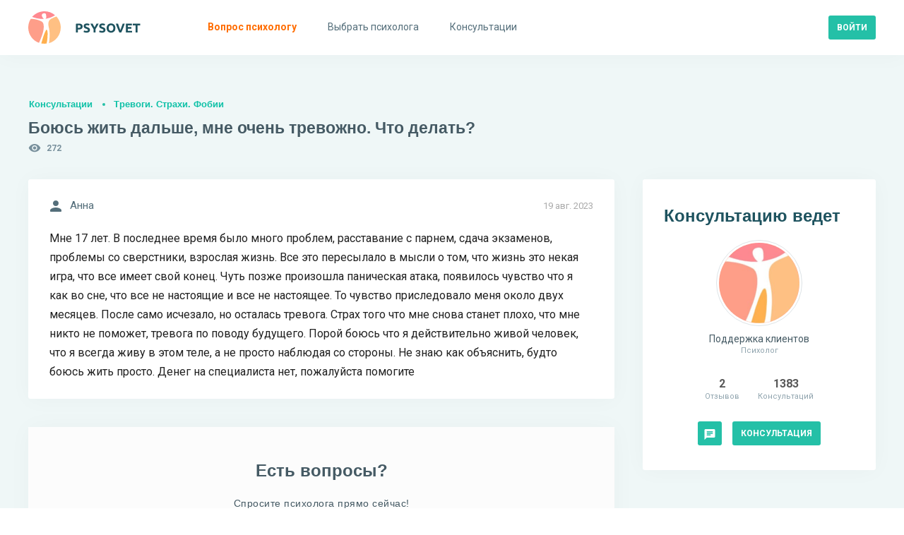

--- FILE ---
content_type: text/html; charset=utf-8
request_url: https://psysovet.ru/consultation/100731
body_size: 10629
content:
<!DOCTYPE html><html lang="ru"><head><title> Боюсь жить дальше, мне очень тревожно. Что делать? | Psysovet.ru </title><meta name="description" content="Мне 17 лет. В последнее время было много проблем, расставание с парнем, сдача экзаменов, проблемы со сверстники, взрослая жизнь. Все это пересылало в ..."><meta name="viewport" content="width=device-width, initial-scale=1.0, minimum-scale=1.0, maximum-scale=1.0, viewport-fit=cover"><meta http-equiv="content-type" content="text/html; charset=utf-8"><meta http-equiv="X-UA-Compatible" content="IE=edge"><meta name="robots" content="all"><meta property="og:type" content="website"><meta property="og:locale" content="ru_RU"><meta property="og:title" content="Боюсь жить дальше, мне очень тревожно. Что делать? | Psysovet.ru"><meta property="og:site_name" content="PSYSOVET"><meta property="og:description" content="Мне 17 лет. В последнее время было много проблем, расставание с парнем, сдача экзаменов, проблемы со сверстники, взрослая жизнь. Все это пересылало в ..."><meta property="og:image" content="/img/icons/240x240.png"><meta property="og:url" content="https://psysovet.ru/consultation/100731"><meta name="theme-color" content="#ffffff"><link rel="apple-touch-icon" sizes="180x180" href="/img/icons/apple-touch-icon.png"><link rel="icon" type="image/png" sizes="16x16" href="/img/icons/favicon-16x16.png"><link rel="manifest" href="/manifest.json"><link rel="mask-icon" href="/safari-pinned-tab.svg" color="#000000"><link rel="canonical" href="https://psysovet.ru/consultation/100731"><meta name="csrf-param" content="_csrf"><meta name="csrf-token" content="5bdw2wGs8T9GAd7ExB_J47JI-DUVEPzpnL3u56C90xLR7hqJe-rFXg8wsaL0Z6CK3imsZ1Egj6X_zaWx1d-aTQ=="><link href="/js/dist/style.css?v=1765046481" rel="stylesheet"><script defer src="https://unpkg.com/alpinejs@3.x.x/dist/cdn.min.js"></script></head><body class=""><div><nav class="navigation" id="navigation"><div class="navigation__mobile"><div class="navigation__banner"></div><div class="btn-container"><a href="https://psysovet.ru/login" class="btn btn-sm btn--rounded btn--cadet-blue" rel="nofollow"><span>Войти</span></a><a class="btn btn-sm btn--dark-nobg" href="https://psysovet.ru/register" rel="nofollow"><span>Регистрация</span></a></div></div><ul class="navigation__main"><li><a href="https://psysovet.ru/consultation/ask-guest" rel="nofollow"><svg class="svg-icon"><use xlink:href="#i-round-help"></use></svg><span>Вопрос психологу</span></a></li><li><a href="https://psysovet.ru/psychologists"><svg class="svg-icon"><use xlink:href="#i-round-people"></use></svg><span>Выбрать психолога</span></a></li><li><a href="https://psysovet.ru/consultation"><svg class="svg-icon"><use xlink:href="#i-round-assignment"></use></svg><span>Консультации</span></a></li></ul></nav><button class="btn btn-md btn--dark-nobg btn--hamburger js-hamburger"><span class="icon"><svg class="svg-icon"><use xlink:href="#i-round-menu"></use></svg></span></button><header class="header"><div class="header__body container-fluid"><div class="header__logo"><a class="logotip" href="/"><svg width="159" height="46" viewBox="0 0 159 46" fill="none" xmlns="http://www.w3.org/2000/svg"><path d="M71.184 17.382C73.044 17.382 74.472 17.712 75.468 18.372C76.464 19.02 76.962 20.088 76.962 21.576C76.962 23.076 76.458 24.162 75.45 24.834C74.442 25.494 73.002 25.824 71.13 25.824H70.248V30H67.44V17.706C68.052 17.586 68.7 17.502 69.384 17.454C70.068 17.406 70.668 17.382 71.184 17.382ZM71.364 19.776C71.16 19.776 70.956 19.782 70.752 19.794C70.56 19.806 70.392 19.818 70.248 19.83V23.43H71.13C72.102 23.43 72.834 23.298 73.326 23.034C73.818 22.77 74.064 22.278 74.064 21.558C74.064 21.21 73.998 20.922 73.866 20.694C73.746 20.466 73.566 20.286 73.326 20.154C73.098 20.01 72.816 19.914 72.48 19.866C72.144 19.806 71.772 19.776 71.364 19.776ZM82.426 27.858C82.822 27.858 83.146 27.828 83.398 27.768C83.662 27.696 83.872 27.606 84.028 27.498C84.184 27.378 84.292 27.24 84.352 27.084C84.412 26.928 84.442 26.754 84.442 26.562C84.442 26.154 84.25 25.818 83.866 25.554C83.482 25.278 82.822 24.984 81.886 24.672C81.478 24.528 81.07 24.366 80.662 24.186C80.254 23.994 79.888 23.76 79.564 23.484C79.24 23.196 78.976 22.854 78.772 22.458C78.568 22.05 78.466 21.558 78.466 20.982C78.466 20.406 78.574 19.89 78.79 19.434C79.006 18.966 79.312 18.57 79.708 18.246C80.104 17.922 80.584 17.676 81.148 17.508C81.712 17.328 82.348 17.238 83.056 17.238C83.896 17.238 84.622 17.328 85.234 17.508C85.846 17.688 86.35 17.886 86.746 18.102L85.936 20.316C85.588 20.136 85.198 19.98 84.766 19.848C84.346 19.704 83.836 19.632 83.236 19.632C82.564 19.632 82.078 19.728 81.778 19.92C81.49 20.1 81.346 20.382 81.346 20.766C81.346 20.994 81.4 21.186 81.508 21.342C81.616 21.498 81.766 21.642 81.958 21.774C82.162 21.894 82.39 22.008 82.642 22.116C82.906 22.212 83.194 22.314 83.506 22.422C84.154 22.662 84.718 22.902 85.198 23.142C85.678 23.37 86.074 23.64 86.386 23.952C86.71 24.264 86.95 24.63 87.106 25.05C87.262 25.47 87.34 25.98 87.34 26.58C87.34 27.744 86.932 28.65 86.116 29.298C85.3 29.934 84.07 30.252 82.426 30.252C81.874 30.252 81.376 30.216 80.932 30.144C80.488 30.084 80.092 30.006 79.744 29.91C79.408 29.814 79.114 29.712 78.862 29.604C78.622 29.496 78.418 29.394 78.25 29.298L79.042 27.066C79.414 27.27 79.87 27.456 80.41 27.624C80.962 27.78 81.634 27.858 82.426 27.858ZM93.8968 22.656C94.4008 21.804 94.8808 20.952 95.3368 20.1C95.7928 19.248 96.2128 18.39 96.5968 17.526H99.6928C99.0088 18.87 98.3008 20.172 97.5688 21.432C96.8368 22.692 96.0628 23.958 95.2468 25.23V30H92.4388V25.266C91.6228 23.994 90.8428 22.722 90.0988 21.45C89.3668 20.178 88.6588 18.87 87.9748 17.526H91.2328C91.6168 18.39 92.0308 19.248 92.4748 20.1C92.9188 20.952 93.3928 21.804 93.8968 22.656ZM104.451 27.858C104.847 27.858 105.171 27.828 105.423 27.768C105.687 27.696 105.897 27.606 106.053 27.498C106.209 27.378 106.317 27.24 106.377 27.084C106.437 26.928 106.467 26.754 106.467 26.562C106.467 26.154 106.275 25.818 105.891 25.554C105.507 25.278 104.847 24.984 103.911 24.672C103.503 24.528 103.095 24.366 102.687 24.186C102.279 23.994 101.913 23.76 101.589 23.484C101.265 23.196 101.001 22.854 100.797 22.458C100.593 22.05 100.491 21.558 100.491 20.982C100.491 20.406 100.599 19.89 100.815 19.434C101.031 18.966 101.337 18.57 101.733 18.246C102.129 17.922 102.609 17.676 103.173 17.508C103.737 17.328 104.373 17.238 105.081 17.238C105.921 17.238 106.647 17.328 107.259 17.508C107.871 17.688 108.375 17.886 108.771 18.102L107.961 20.316C107.613 20.136 107.223 19.98 106.791 19.848C106.371 19.704 105.861 19.632 105.261 19.632C104.589 19.632 104.103 19.728 103.803 19.92C103.515 20.1 103.371 20.382 103.371 20.766C103.371 20.994 103.425 21.186 103.533 21.342C103.641 21.498 103.791 21.642 103.983 21.774C104.187 21.894 104.415 22.008 104.667 22.116C104.931 22.212 105.219 22.314 105.531 22.422C106.179 22.662 106.743 22.902 107.223 23.142C107.703 23.37 108.099 23.64 108.411 23.952C108.735 24.264 108.975 24.63 109.131 25.05C109.287 25.47 109.365 25.98 109.365 26.58C109.365 27.744 108.957 28.65 108.141 29.298C107.325 29.934 106.095 30.252 104.451 30.252C103.899 30.252 103.401 30.216 102.957 30.144C102.513 30.084 102.117 30.006 101.769 29.91C101.433 29.814 101.139 29.712 100.887 29.604C100.647 29.496 100.443 29.394 100.275 29.298L101.067 27.066C101.439 27.27 101.895 27.456 102.435 27.624C102.987 27.78 103.659 27.858 104.451 27.858ZM113.884 23.754C113.884 24.366 113.956 24.918 114.1 25.41C114.256 25.902 114.472 26.328 114.748 26.688C115.036 27.036 115.384 27.306 115.792 27.498C116.2 27.69 116.668 27.786 117.196 27.786C117.712 27.786 118.174 27.69 118.582 27.498C119.002 27.306 119.35 27.036 119.626 26.688C119.914 26.328 120.13 25.902 120.274 25.41C120.43 24.918 120.508 24.366 120.508 23.754C120.508 23.142 120.43 22.59 120.274 22.098C120.13 21.594 119.914 21.168 119.626 20.82C119.35 20.46 119.002 20.184 118.582 19.992C118.174 19.8 117.712 19.704 117.196 19.704C116.668 19.704 116.2 19.806 115.792 20.01C115.384 20.202 115.036 20.478 114.748 20.838C114.472 21.186 114.256 21.612 114.1 22.116C113.956 22.608 113.884 23.154 113.884 23.754ZM123.406 23.754C123.406 24.822 123.244 25.764 122.92 26.58C122.608 27.384 122.176 28.062 121.624 28.614C121.072 29.154 120.412 29.562 119.644 29.838C118.888 30.114 118.072 30.252 117.196 30.252C116.344 30.252 115.54 30.114 114.784 29.838C114.028 29.562 113.368 29.154 112.804 28.614C112.24 28.062 111.796 27.384 111.472 26.58C111.148 25.764 110.986 24.822 110.986 23.754C110.986 22.686 111.154 21.75 111.49 20.946C111.826 20.13 112.276 19.446 112.84 18.894C113.416 18.342 114.076 17.928 114.82 17.652C115.576 17.376 116.368 17.238 117.196 17.238C118.048 17.238 118.852 17.376 119.608 17.652C120.364 17.928 121.024 18.342 121.588 18.894C122.152 19.446 122.596 20.13 122.92 20.946C123.244 21.75 123.406 22.686 123.406 23.754ZM128.998 30C128.506 28.956 128.02 27.87 127.54 26.742C127.06 25.614 126.604 24.498 126.172 23.394C125.74 22.29 125.338 21.234 124.966 20.226C124.606 19.218 124.294 18.318 124.03 17.526H127.126C127.366 18.246 127.624 19.026 127.9 19.866C128.188 20.694 128.476 21.522 128.764 22.35C129.064 23.178 129.352 23.97 129.628 24.726C129.904 25.482 130.162 26.136 130.402 26.688C130.63 26.136 130.882 25.482 131.158 24.726C131.446 23.97 131.734 23.178 132.022 22.35C132.322 21.522 132.61 20.694 132.886 19.866C133.174 19.026 133.438 18.246 133.678 17.526H136.666C136.39 18.318 136.072 19.218 135.712 20.226C135.352 21.234 134.956 22.29 134.524 23.394C134.092 24.498 133.636 25.614 133.156 26.742C132.676 27.87 132.19 28.956 131.698 30H128.998ZM138.28 30V17.526H146.704V19.884H141.088V22.332H146.074V24.636H141.088V27.642H147.118V30H138.28ZM158.448 17.526V19.92H154.686V30H151.878V19.92H148.116V17.526H158.448Z" fill="#1E535F"></path><path d="M27.3999 31.7004C27.3999 30.9004 27.3999 30.2004 27.2999 29.4004C27.1999 28.6004 27.0999 27.7004 26.7999 26.9004C26.6999 26.6004 26.5999 26.3004 26.2999 26.2004C25.9999 26.1004 25.6999 26.2004 25.4999 26.4004C25.0999 26.8004 24.7999 27.2004 24.5999 27.7004C23.7999 29.1004 23.2999 30.6004 22.6999 32.0004C22.1999 33.3004 21.7999 34.7004 21.2999 36.0004C20.7999 37.4004 20.3999 38.9004 19.9999 40.3004C19.5999 41.5004 19.2999 42.7004 18.8999 43.9004C18.6999 44.4004 18.5999 45.0004 18.3999 45.5004C19.8999 45.8004 21.3999 45.9004 22.8999 45.9004C23.8999 45.9004 24.8999 45.8004 25.8999 45.7004C26.4999 43.7004 26.7999 41.7004 26.9999 39.6004C27.0999 38.6004 27.1999 37.6004 27.1999 36.6004C27.3999 35.0004 27.3999 33.4004 27.3999 31.7004Z" fill="#FFB04F"></path><path d="M20.1 32.3002C20.6 30.8002 21 29.2002 21.3 27.7002C21.5 26.6002 21.7 25.5002 21.8 24.3002C21.9 23.5002 21.9 22.6002 21.9 21.8002C21.9 21.1002 21.9 20.5002 21.8 19.8002C21.7 18.7002 21.4 17.5002 20.9 16.5002C20.7 16.1002 20.4 15.7002 20 15.3002C19.7 14.9002 19.3 14.6002 18.8 14.4002C15.6 12.7002 12 11.6002 8.4 11.1002C7.3 11.0002 6.3 10.8002 5.2 10.7002C4.7 10.7002 4.1 10.7002 3.6 10.7002C1.2 14.3002 0 18.6002 0 23.0002C0 33.0002 6.3 41.5002 15.2 44.7002C15.7 43.7002 16.2 42.6002 16.6 41.6002C17 40.8002 17.3 40.0002 17.6 39.1002C18 38.1002 18.4 37.0002 18.8 36.0002C19.3 34.8002 19.7 33.6002 20.1 32.3002Z" fill="#FE9E89"></path><path d="M23 0C16 0 9.7 3.1 5.5 8C7.5 8.7 9.6 9.3 11.7 9.8C12.7 10 13.8 10.2 14.8 10.4C16 10.5 17.1 10.7 18.3 10.8C19.6 10.8 20.9 10.9 22.3 10.8C21.8 10.5 21.4 10.1 21 9.6C20.3 8.8 19.7 7.9 19.4 6.8C19.2 6.3 19.2 5.8 19.2 5.2C19.3 4.5 19.7 4 20.2 3.5C21 3 22.2 2.6 23.4 2.8C23.9 2.9 24.4 3.1 24.7 3.6C25.1 4.1 25.2 4.7 25.3 5.3C25.4 5.9 25.4 6.6 25.4 7.2C25.4 7.8 25.5 8.4 25.4 9C25.4 9.3 25.2 9.7 25 9.9C24.8 10.2 24.5 10.4 24.3 10.6C25.6 10.4 26.9 10.2 28.2 9.8C31.7 9 35 7.6 37.9 5.5C33.8 1.9 28.5 0 23 0Z" fill="#FF8990"></path><path d="M39.7998 7.2998C37.3998 8.2998 34.9998 9.1998 32.7998 10.3998C32.1998 10.7998 31.4998 11.1998 30.9998 11.6998C29.7998 12.6998 28.9998 14.0998 28.6998 15.5998C28.3998 17.0998 28.3998 18.6998 28.5998 20.1998C28.6998 20.7998 28.7998 21.2998 28.8998 21.8998C28.9998 22.4998 29.1998 23.0998 29.2998 23.6998C29.4998 24.3998 29.5998 25.1998 29.6998 25.9998C29.8998 26.9998 29.9998 27.9998 30.0998 28.9998C30.2998 31.3998 30.2998 33.8998 30.1998 36.2998C30.0998 36.7998 30.1998 37.3998 30.0998 37.8998C29.9998 38.3998 29.9998 38.9998 29.9998 39.4998C29.7998 41.3998 29.5998 43.2998 29.2998 45.1998C38.9998 42.3998 45.9998 33.4998 45.9998 22.9998C45.9998 17.1998 43.7998 11.4998 39.7998 7.2998Z" fill="#FFC083"></path></svg></a></div><div class="header__append"><div class="header__login"><a href="https://psysovet.ru/login" class="btn btn-sm btn--rounded btn--cadet-blue" rel="nofollow"><span>Войти</span></a></div></div></div></header><section class="content"><div class="content__body container-fluid"><h5 class="main-subtitle"><a rel="nofollow" href="https://psysovet.ru/consultation">Консультации</a><a href="https://psysovet.ru/consultation/list/12">Тревоги. Страхи. Фобии</a></h5><h1 class="main-title"> Боюсь жить дальше, мне очень тревожно. Что делать?</h1><div class="icon-text icon-text--sm icon-cons-views"><svg class="svg-icon"><use xlink:href="#i-round-visibility"></use></svg><span>272</span></div><div class="content__row"><div class="content__main"><div class="__module dialog"><span class="date"> 19 авг. 2023 </span><div class="icon-text icon-text--md"><svg class="svg-icon"><use xlink:href="#i-round-person"></use></svg><span>Анна</span></div><div class="text">Мне 17 лет. В последнее время было много проблем, расставание с парнем, сдача экзаменов, проблемы со сверстники, взрослая жизнь. Все это пересылало в мысли о том, что жизнь это некая игра, что все имеет свой конец. Чуть позже произошла паническая атака, появилось чувство что я как во сне, что все не настоящие и все не настоящее. То чувство приследовало меня около двух месяцев. После само исчезало, но осталась тревога. Страх того что мне снова станет плохо, что мне никто не поможет, тревога по поводу будущего. Порой боюсь что я действительно живой человек, что я всегда живу в этом теле, а не просто наблюдая со стороны. Не знаю как объяснить, будто боюсь жить просто. Денег на специалиста нет, пожалуйста помогите</div></div><noindex><div class="exhortation"><div class="exhortation__body"><h4>Есть вопросы?</h4><h6>Спросите психолога прямо сейчас!</h6><div class="btn-container btn-container--center"><a href="https://psysovet.ru/consultation/ask-guest" class="btn btn-sm btn--rounded btn--cadet-blue" rel="nofollow"><span>Получить консультацию</span></a></div></div></div></noindex><div id="p0" data-pjax-container="" data-pjax-push-state data-pjax-timeout="3000" data-pjax-scrollto><div id="w1" class="list-view"><div class="summary"></div><div id="msg-786136" class="__module dialog"><span class="date"> 20 авг. 2023 </span><div class="avatar avatar--sm"><a href="https://psysovet.ru/psychologists/podderzka-klientov-49941" class="avatar__image"><span style="background-image:url('/tmp_uploads/49941/person_photo/67dc6be2145cf7790cea64d3d21fe899-preview.jpeg')"></span></a><a href="https://psysovet.ru/psychologists/podderzka-klientov-49941" class="avatar__body"><span class="avatar__user"> Поддержка клиентов </span><span class="avatar__info"> Психолог </span></a></div><div class="text"><p> Здравствуйте, Анна! </p><p> Сочувствую Вам и искренне желаю пережить все трудности, с которыми Вы столкнулись 🙏</p><p> По правилам сайта консультации лиц младше 18 лет не проводятся. В таких случаях мы советуем вместе с родителями/родными обратиться к психологу по месту жительства для получения очной консультации. </p> <p> Также молодые люди могут позвонить по анонимному телефону 88002000122 (единый общероссийский телефон доверия для детей и подростков). </p></div><div id="js-attached_group" class="attached-group"></div><form class="msg--edit-form js-edit-form" action="https://psysovet.ru/ajax/update-msg" method="post" style="display: none;"><input type="hidden" name="_csrf" value="5bdw2wGs8T9GAd7ExB_J47JI-DUVEPzpnL3u56C90xLR7hqJe-rFXg8wsaL0Z6CK3imsZ1Egj6X_zaWx1d-aTQ=="><div class="form-controls"><input type="hidden" name="redactorId"><input type="hidden" name="msgId" value="786136"><div class="form-group"><div class="js-redact-msg-block"><p> Здравствуйте, Анна! </p><p> Сочувствую Вам и искренне желаю пережить все трудности, с которыми Вы столкнулись 🙏</p><p> По правилам сайта консультации лиц младше 18 лет не проводятся. В таких случаях мы советуем вместе с родителями/родными обратиться к психологу по месту жительства для получения очной консультации. </p> <p> Также молодые люди могут позвонить по анонимному телефону 88002000122 (единый общероссийский телефон доверия для детей и подростков). </p></div></div><div class="form-group btn-container"><button type="submit" class="js-redact_msg btn btn-sm btn--rounded btn--cadet-blue" onclick="return false;"><span>Сохранить</span></button></div></div></form></div><div style="margin-bottom: 40px;"><script>window.yaContextCb=window.yaContextCb||[]</script><script src="https://yandex.ru/ads/system/context.js" async></script><div id="yandex_rtb_R-A-2156317-7"></div><script>window.yaContextCb.push(()=>{ Ya.Context.AdvManager.render({ renderTo: 'yandex_rtb_R-A-2156317-7', blockId: 'R-A-2156317-7' })})</script></div></div></div><div class="__module similar-cons"><h4>Похожие консультации</h4><div id="w2" class="list-consultation"><div class="summary"></div><li><a href="https://psysovet.ru/consultation/109712" class="text" data-pjax="0">Обострилась тревожность. Что делать?</a><span><svg width="18" height="18" viewBox="0 0 18 18" fill="none" xmlns="http://www.w3.org/2000/svg"><path d="M15.75 4.5H14.25V11.25H4.5V12.75C4.5 13.1625 4.8375 13.5 5.25 13.5H13.5L16.5 16.5V5.25C16.5 4.8375 16.1625 4.5 15.75 4.5ZM12.75 9V2.25C12.75 1.8375 12.4125 1.5 12 1.5H2.25C1.8375 1.5 1.5 1.8375 1.5 2.25V12.75L4.5 9.75H12C12.4125 9.75 12.75 9.4125 12.75 9Z" fill="#1E535F"/></svg> 1 ответ </span></li><li><a href="https://psysovet.ru/consultation/56513" class="text" data-pjax="0">Боюсь глотать. Что делать?</a><span><svg width="18" height="18" viewBox="0 0 18 18" fill="none" xmlns="http://www.w3.org/2000/svg"><path d="M15.75 4.5H14.25V11.25H4.5V12.75C4.5 13.1625 4.8375 13.5 5.25 13.5H13.5L16.5 16.5V5.25C16.5 4.8375 16.1625 4.5 15.75 4.5ZM12.75 9V2.25C12.75 1.8375 12.4125 1.5 12 1.5H2.25C1.8375 1.5 1.5 1.8375 1.5 2.25V12.75L4.5 9.75H12C12.4125 9.75 12.75 9.4125 12.75 9Z" fill="#1E535F"/></svg> 1 ответ </span></li><li><a href="https://psysovet.ru/consultation/115233" class="text" data-pjax="0">Боюсь взрослой жизни. Что делать?</a><span><svg width="18" height="18" viewBox="0 0 18 18" fill="none" xmlns="http://www.w3.org/2000/svg"><path d="M15.75 4.5H14.25V11.25H4.5V12.75C4.5 13.1625 4.8375 13.5 5.25 13.5H13.5L16.5 16.5V5.25C16.5 4.8375 16.1625 4.5 15.75 4.5ZM12.75 9V2.25C12.75 1.8375 12.4125 1.5 12 1.5H2.25C1.8375 1.5 1.5 1.8375 1.5 2.25V12.75L4.5 9.75H12C12.4125 9.75 12.75 9.4125 12.75 9Z" fill="#1E535F"/></svg> 0 ответов </span></li><li><a href="https://psysovet.ru/consultation/55442" class="text" data-pjax="0">Боюсь смерти. Что делать?</a><span><svg width="18" height="18" viewBox="0 0 18 18" fill="none" xmlns="http://www.w3.org/2000/svg"><path d="M15.75 4.5H14.25V11.25H4.5V12.75C4.5 13.1625 4.8375 13.5 5.25 13.5H13.5L16.5 16.5V5.25C16.5 4.8375 16.1625 4.5 15.75 4.5ZM12.75 9V2.25C12.75 1.8375 12.4125 1.5 12 1.5H2.25C1.8375 1.5 1.5 1.8375 1.5 2.25V12.75L4.5 9.75H12C12.4125 9.75 12.75 9.4125 12.75 9Z" fill="#1E535F"/></svg> 1 ответ </span></li><li><a href="https://psysovet.ru/consultation/106712" class="text" data-pjax="0">Социальная тревожность и депрессия, боюсь выходить из дома. Что делать?</a><span><svg width="18" height="18" viewBox="0 0 18 18" fill="none" xmlns="http://www.w3.org/2000/svg"><path d="M15.75 4.5H14.25V11.25H4.5V12.75C4.5 13.1625 4.8375 13.5 5.25 13.5H13.5L16.5 16.5V5.25C16.5 4.8375 16.1625 4.5 15.75 4.5ZM12.75 9V2.25C12.75 1.8375 12.4125 1.5 12 1.5H2.25C1.8375 1.5 1.5 1.8375 1.5 2.25V12.75L4.5 9.75H12C12.4125 9.75 12.75 9.4125 12.75 9Z" fill="#1E535F"/></svg> 0 ответов </span></li><li><a href="https://psysovet.ru/consultation/99088" class="text" data-pjax="0">Боюсь инсульта. Что делать?</a><span><svg width="18" height="18" viewBox="0 0 18 18" fill="none" xmlns="http://www.w3.org/2000/svg"><path d="M15.75 4.5H14.25V11.25H4.5V12.75C4.5 13.1625 4.8375 13.5 5.25 13.5H13.5L16.5 16.5V5.25C16.5 4.8375 16.1625 4.5 15.75 4.5ZM12.75 9V2.25C12.75 1.8375 12.4125 1.5 12 1.5H2.25C1.8375 1.5 1.5 1.8375 1.5 2.25V12.75L4.5 9.75H12C12.4125 9.75 12.75 9.4125 12.75 9Z" fill="#1E535F"/></svg> 6 ответов </span></li></div></div></div><div class="content__aside"><div id="modal--psycho-info" class="__module psycho-info"><span class="btn btn-md btn--dark-nobg btn--close js-btn-close"><span class="icon"><svg class="svg-icon"><use xlink:href="#i-round-close"></use></svg></span></span><h4>Консультацию ведет</h4><div class="avatar avatar--lg "><a href="https://psysovet.ru/psychologists/podderzka-klientov-49941" class="avatar__image"><span style="background-image:url('/tmp_uploads/49941/person_photo/67dc6be2145cf7790cea64d3d21fe899-preview.jpeg')"></span></a><a href="https://psysovet.ru/psychologists/podderzka-klientov-49941" class="avatar__body"><span class="avatar__user"> Поддержка клиентов </span><span class="avatar__info"> Психолог </span></a></div><div class="quantities quantities--center"><div class="quantities__item"><span class="num">2</span><span class="text">Отзывов</span></div><div class="quantities__item"><span class="num">1383</span><span class="text">Консультаций</span></div></div><div class="btn-container btn-container--center"><a href="https://psysovet.ru/register" class="btn btn-sm btn--rounded btn--cadet-blue" rel="nofollow"><span class="icon"><svg class="svg-icon"><use xlink:href="#i-round-chat"></use></svg></span></a><a href="https://psysovet.ru/psychologists/podderzka-klientov-49941#tariffs" class="btn btn-sm btn--rounded btn--cadet-blue"><span>Консультация</span></a></div><div class="psycho-info__append o-mobile"><svg class="svg-icon"><use xlink:href="#i-round-arrow_upward"></use></svg><span>Задайте вопрос психологу ведущему эту консультацию</span></div></div><div class="desktop" style="margin-bottom: 40px;"></div></div></div><a href="/psychologists/podderzka-klientov-49941" class="footer-psycho-float"><div class="footer-psycho-float__avatar" style="background-image: url('/tmp_uploads/49941/person_photo/67dc6be2145cf7790cea64d3d21fe899-preview.jpeg')"></div><div class="footer-psycho-float__main"><span>Эту консультацию ведёт</span><h5>Поддержка клиентов</h5></div><div class="footer-psycho-float__icon"><svg width="24" height="24" viewBox="0 0 24 24" fill="currentColor" xmlns="http://www.w3.org/2000/svg"><path d="M5 13.0007H16.17L11.29 17.8807C10.9 18.2707 10.9 18.9107 11.29 19.3007C11.68 19.6907 12.31 19.6907 12.7 19.3007L19.29 12.7107C19.68 12.3207 19.68 11.6907 19.29 11.3007L12.71 4.7007C12.32 4.3107 11.69 4.3107 11.3 4.7007C10.91 5.0907 10.91 5.7207 11.3 6.1107L16.17 11.0007H5C4.45 11.0007 4 11.4507 4 12.0007C4 12.5507 4.45 13.0007 5 13.0007Z"/></svg></div></a></div></section><div class="content__body container-fluid"></div><script>window.yaContextCb=window.yaContextCb||[]</script><script src="https://yandex.ru/ads/system/context.js" async></script><div id="yandex_rtb_C-A-2156317-5"></div><script>window.yaContextCb.push(()=>{ Ya.Context.AdvManager.renderWidget({ renderTo: 'yandex_rtb_C-A-2156317-5', blockId: 'C-A-2156317-5' })})</script><footer class="footer"><div class="footer__container container-fluid"><div class="footer__body"><div class="footer__item"><a class="logotip logotip--sm" href="/"><svg class="svg-icon"><use xlink:href="#i-logo"></use></svg><span>PSYSOVET</span></a><p> Бесплатная <a href="/">психологическая помощь онлайн</a>, анонимно, 24/7! Отношения в парах, кризисы и травмы, депрессия и другое. Доступны платные консультации психологов онлайн в которых вы получите быстрый ответ. </p></div><div class="footer__item"><h5>О сайте</h5><ul class="footer__nav"><li><a href="https://psysovet.ru/site/about">О проекте</a></li><li><a href="https://psysovet.ru/site/psyho-support">Психологам</a></li><li><a href="https://psysovet.ru/site/legal-documents">Документы</a></li></ul></div><div class="footer__item"><h5>Меню</h5><ul class="footer__nav"><li><a href="/">Главная</a></li><li><a href="https://psysovet.ru/psychologists">Психологи</a></li><li><a href="https://psysovet.ru/reviews">Отзывы о психологах</a></li><li><a href="https://psysovet.ru/articles">Статьи психологов</a></li><li><a href="https://psysovet.ru/consultation">Консультации</a></li></ul></div><div class="footer__item"><h5>Поддержка</h5><p>psysovetsup@mail.ru</p></div></div><div class="footer__bottom"><p>© 2015 – 2026 PSYSOVET</p><p>Копирование материалов без разрешения администрации запрещено. Все права защищены.</p></div></div><div class="footer__mobile"><span class="btn js-mobile-footer"><span>Информация и поддержка</span><span class="icon"><svg class="svg-icon"><use xlink:href="#i-round-arrow_downward"></use></svg></span></span></div><script type="text/javascript" > (function(m,e,t,r,i,k,a){m[i]=m[i]||function(){(m[i].a=m[i].a||[]).push(arguments)}; m[i].l=1*new Date(); for (var j = 0; j < document.scripts.length; j++) {if (document.scripts[j].src === r) { return; }} k=e.createElement(t),a=e.getElementsByTagName(t)[0],k.async=1,k.src=r,a.parentNode.insertBefore(k,a)}) (window, document, "script", "https://cdn.jsdelivr.net/npm/yandex-metrica-watch/tag.js", "ym"); ym(33644414, "init", { clickmap:true, trackLinks:true, accurateTrackBounce:true, webvisor:true }); </script> <noscript><div><img src="https://mc.yandex.ru/watch/33644414" style="position:absolute; left:-9999px;" alt="" /></div></noscript></footer><div id="js-overlay-id" class="overlay js-overlay"></div><div class="modal-container" id="body-scroll-lock-ignore"></div><div id="js-messenger" class="messenger" style="display: none;"><div class="messenger__container"><div class="messenger__head"><div id="js-messenger_whom" class="messenger__whom"></div><div class="js-messenger_close messenger__close"><span class="btn btn-md btn--dark-nobg"><span class="icon"><svg class="svg-icon"><use xlink:href="#i-round-close"></use></svg></span></span></div></div><div class="messenger__body"><div id="js-msg-scroller" class="messenger__scroller"><div class="no-message"> Здесь будет выводиться история переписки. </div></div></div><form id="js-messenger_form" class="messenger__textbox" action="https://psysovet.ru/api/send-msg" method="post" data-opponent_id=""><input type="hidden" name="_csrf" value="5bdw2wGs8T9GAd7ExB_J47JI-DUVEPzpnL3u56C90xLR7hqJe-rFXg8wsaL0Z6CK3imsZ1Egj6X_zaWx1d-aTQ=="><div class="messenger__textarea"><textarea name="messenger_text" placeholder="Напишите сообщение…"></textarea></div><div class="messenger__send"><span id="js-messenger_send" class="btn btn-md btn--dark-nobg"><span class="icon"><svg class="svg-icon"><use xlink:href="#i-round-send"></use></svg></span></span></div></form></div></div><script src="/js/dist/main.js?v=1747607000"></script><script src="/js/dist/messenger.js?v=1664685365"></script><script src="https://cdn.tiny.cloud/1/bvpyeixz4wqxj15uk65ekwdyhsd4k6wmnhlykzdlcexkw536/tinymce/7/tinymce.min.js"></script><script src="/js/dist/ru.js?v=1710927494"></script><script src="/js/dist/consultationDialog.js?v=1664685365"></script><script src="https://ajax.googleapis.com/ajax/libs/jquery/3.5.1/jquery.min.js"></script><script src="/assets/220673e6/yii.js?v=1711109913"></script><script src="/assets/6956f247/jquery.pjax.js?v=1711109913"></script><script>jQuery(function ($) {jQuery(document).pjax("#p0 a", {"push":true,"replace":false,"timeout":3000,"scrollTo":true,"container":"#p0"});jQuery(document).off("submit", "#p0 form[data-pjax]").on("submit", "#p0 form[data-pjax]", function (event) {jQuery.pjax.submit(event, {"push":true,"replace":false,"timeout":3000,"scrollTo":true,"container":"#p0"});}); $(document).on('pjax:end', function() { document.dispatchEvent(new CustomEvent("pjax_load")); });});</script></div></body></html>